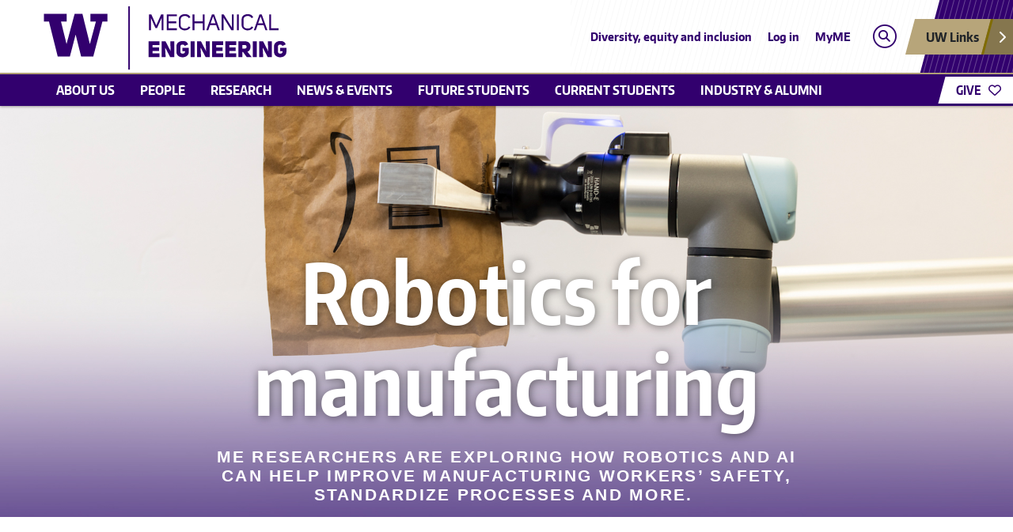

--- FILE ---
content_type: text/html; charset=UTF-8
request_url: https://www.me.washington.edu/news/article/2023-06-05/robotics-manufacturing
body_size: 10903
content:
<!DOCTYPE html>
<html lang="en">
  <head>

    <meta charset="utf-8" />
<noscript><style>form.antibot * :not(.antibot-message) { display: none !important; }</style>
</noscript><style id="gutenberg-palette">:root {   .has-husky-purple-color{ color:#32006e }  .has-husky-purple-background-color{ background-color:#32006e }  .has-husky-purple-border-color{ border-color:#32006e }  .has-spirit-purple-color{ color:#4b2e83 }  .has-spirit-purple-background-color{ background-color:#4b2e83 }  .has-spirit-purple-border-color{ border-color:#4b2e83 }  .has-husky-gold-color{ color:#b7a57a }  .has-husky-gold-background-color{ background-color:#b7a57a }  .has-husky-gold-border-color{ border-color:#b7a57a }  .has-heritage-gold-color{ color:#85754d }  .has-heritage-gold-background-color{ background-color:#85754d }  .has-heritage-gold-border-color{ border-color:#85754d }  .has-black-color{ color:#000000 }  .has-black-background-color{ background-color:#000000 }  .has-black-border-color{ border-color:#000000 }  .has-white-color{ color:#ffffff }  .has-white-background-color{ background-color:#ffffff }  .has-white-border-color{ border-color:#ffffff } }</style>
<meta name="description" content="ME researchers are exploring how robotics and AI can help improve manufacturing workers’ safety, standardize processes and more." />
<link rel="canonical" href="https://www.me.washington.edu/news/article/2023-06-05/robotics-manufacturing" />
<meta property="og:site_name" content="UW Department of Mechanical Engineering" />
<meta property="og:url" content="https://www.me.washington.edu/news/article/2023-06-05/robotics-manufacturing" />
<meta property="og:title" content="Robotics for manufacturing" />
<meta property="og:description" content="ME researchers are exploring how robotics and AI can help improve manufacturing workers’ safety, standardize processes and more." />
<meta property="og:updated_time" content="2024-10-17T11:56:05-07:00" />
<meta property="article:published_time" content="2023-05-26T11:50:22-07:00" />
<meta property="article:modified_time" content="2024-10-17T11:56:05-07:00" />
<meta name="Generator" content="Drupal 11 (https://www.drupal.org)" />
<meta name="MobileOptimized" content="width" />
<meta name="HandheldFriendly" content="true" />
<meta name="viewport" content="width=device-width, initial-scale=1.0" />
<link rel="icon" href="/themes/custom/boundless/favicon.ico" type="image/vnd.microsoft.icon" />


    <title>Robotics for manufacturing | UW Department of Mechanical Engineering</title>

    
    <link rel="stylesheet" media="all" href="/sites/default/files/css/css_9Rlry30ts-o1lu8Hptfhs2YJ8vzDxgrfuluYg224bD0.css?delta=0&amp;language=en&amp;theme=boundless&amp;include=eJxtjFEKgDAMxS403ZGkbhUn046-Dt3tFfFH8SuQQEapW8wMeFi76IIo-6i1UO5pocNNKRurD1QsyebQYLz6kcCu7kF4gIkmxq265_IuQUr7UQMhxe9lZpUTLfM6-A" />
<link rel="stylesheet" media="all" href="/sites/default/files/css/css_IvVSqaMJOGPaRfZpkoHGAFgDtlfj5TOaABIHHdWi984.css?delta=1&amp;language=en&amp;theme=boundless&amp;include=eJxtjFEKgDAMxS403ZGkbhUn046-Dt3tFfFH8SuQQEapW8wMeFi76IIo-6i1UO5pocNNKRurD1QsyebQYLz6kcCu7kF4gIkmxq265_IuQUr7UQMhxe9lZpUTLfM6-A" />

        
    <script type="application/json" data-drupal-selector="drupal-settings-json">{"path":{"baseUrl":"\/","pathPrefix":"","currentPath":"node\/1103","currentPathIsAdmin":false,"isFront":false,"currentLanguage":"en"},"pluralDelimiter":"\u0003","gtag":{"tagId":"","consentMode":false,"otherIds":[],"events":[],"additionalConfigInfo":[]},"suppressDeprecationErrors":true,"ajaxPageState":{"libraries":"eJxtjVEKhDAQQy80bo9UpnXsVqojzYjb2yuyCIo_CXmBJOg690UAN4LCFWDtcBpyMaku8mJZZ0qqqYg3Ti4d8swfHvl3hxOhwWRygSG0blHFw7RmwYm6_9G9ibq0F-QZuX-ufKXqDrzpTVo","theme":"boundless","theme_token":null},"ajaxTrustedUrl":[],"gtm":{"tagId":null,"settings":{"data_layer":"dataLayer","include_environment":false},"tagIds":["GTM-TDDQSLD"]},"user":{"uid":0,"permissionsHash":"00d2f83962f80c37d9460c81ffa7fa1b7307fdcbe86e99846e44107e9f046777"}}</script>
<script src="/sites/default/files/js/js_Oz-16oEbAPnEkRspLVmVexoHJQAcHqLPNA6eYpozM2U.js?scope=header&amp;delta=0&amp;language=en&amp;theme=boundless&amp;include=eJxLyi_NS8lJLS7WzyrWSc_PT89JjS9JTNdPBxLofL3ErMQKVMFcndLy5PzU-OKS_KLM1GL95PyCSixC8YnFmSmpAOmsKjw"></script>
<script src="/modules/contrib/google_tag/js/gtag.js?t9c534"></script>
<script src="/modules/contrib/google_tag/js/gtm.js?t9c534"></script>

    
  </head>

  <body class="path-node page-node-type-story">

    <a href="#main-content" class="element-invisible element-focusable sr-only sr-only-focusable">
      Skip to main content
    </a>

    <noscript><iframe src="https://www.googletagmanager.com/ns.html?id=GTM-TDDQSLD"
                  height="0" width="0" style="display:none;visibility:hidden"></iframe></noscript>


      <div class="dialog-off-canvas-main-canvas" data-off-canvas-main-canvas>
    <div id="coe-container">
	<nav id="quicklinks" aria-label="quick links" aria-hidden="true">
	<ul id="big-links">
		<li><span class="icon-myuw"></span><a href="https://my.uw.edu" tabindex="-1">MyUW</a></li>
		<li><span class="icon-calendar"></span><a href="https://uw.edu/calendar" tabindex="-1">Calendar</a></li>
		<li><span class="icon-directories"></span><a href="https://uw.edu/directory/" tabindex="-1">Directories</a></li>
		<li><span class="icon-libraries"></span><a href="https://www.lib.washington.edu/" tabindex="-1">Libraries</a></li>
		<li><span class="icon-medicine"></span><a href="https://www.uwmedicine.org/" tabindex="-1">UW Medicine</a></li>
		<li><span class="icon-maps"></span><a href="https://uw.edu/maps" tabindex="-1">Maps</a></li>
		<li><span class="icon-uwtoday"></span><a href="https://www.uw.edu/news" tabindex="-1">UW Today</a></li>
	</ul>
	<h3>Helpful Links</h3>
	<ul id="little-links">
		<li><span class="false"></span><a href="https://www.washington.edu/itconnect/forstudents.html"
			tabindex="-1">Computing/IT</a></li>
		<li><span class="false"></span><a href="https://isc.uw.edu" tabindex="-1">ISC/Workday</a></li>
		<li><span class="false"></span><a href="https://hfs.uw.edu/Husky-Card-Services" tabindex="-1">Husky Card</a></li>
		<li><span class="false"></span><a href="https://www.bothell.washington.edu/" tabindex="-1">UW Bothell</a></li>
		<li><span class="false"></span><a href="https://www.tacoma.uw.edu/" tabindex="-1">UW Tacoma</a></li>
		<li><span class="false"></span><a href="https://www.facebook.com/UofWA" tabindex="-1">UW Facebook</a></li>
		<li><span class="false"></span><a href="https://twitter.com/UW" tabindex="-1">UW Twitter</a></li>
	</ul>
</nav>
	<div id="coe-container-inner">
    <header >
  

  <section id="thinstrip" >
  
  <div class="container">
    <div class="row py-0 pt-md-2 pb-md-1">
      <div class="department-logo col-7 col-md-9 h-100 px-1 px-md-0 py-1 py-md-0">
        <a href="/" title="UW Department of Mechanical Engineering" aria-label="UW Department of Mechanical Engineering logo">
          <img src="/themes/custom/boundless/dist/logos/me.svg" alt="UW Department of Mechanical Engineering" class="object-fit-contain h-100 w-auto" width="450" height="80">
        </a>
      </div>
      <nav aria-label="Audience links, search, and quick links"
        class="d-none d-sm-flex justify-content-end desktop-section position-absolute">
        <div class="d-none d-xl-flex">
          	<ul class="audience-links" aria-label="Secondary navigation">
					<li class="nav-item">
				<a class="nav-link" href="/about/diversity">
					Diversity, equity and inclusion
				</a>
			</li>
					<li class="nav-item">
				<a class="nav-link" href="/login">
					Log in
				</a>
			</li>
					<li class="nav-item">
				<a class="nav-link" href="https://www.me.washington.edu/myme">
					MyME
				</a>
			</li>
			</ul>


        </div>
        <button aria-label="Open search" aria-haspopup="true" aria-owns="search-modal" aria-controls="search-modal"
          class="px-1 search d-flex align-self-center align-items-center" data-bs-toggle="modal"
          data-bs-target="#search-modal">
          <span class="fa-stack fa-xs">
            <i class="fal fa-circle fa-stack-2x"></i>
            <i class="fas fa-search fa-stack-1x"></i>
          </span>
        </button>
        <div class="d-flex align-items-center">
          <button class="uw-links-wrapper mr-n2 quicklinks-button-toggle" role="button" aria-label="Show UW quick links" aria-owns="quicklinks"
            aria-controls="quicklinks" aria-haspopup="true">
            <div class="uw-links">
              <span class="fw-bold pr-4">UW Links</span><i class="fas fa-chevron-right text-white"></i>
            </div>
          </button>
        </div>
      </nav>
      <button class="menu-toggler d-sm-none collapsed" type="button" data-toggle="collapse" data-target="#main-menu"
        aria-controls="toggleMainMenu" aria-expanded="false" aria-label="Toggle Main Menu">
        <span>Menu</span>
      </button>
    </div> <!-- /.row -->
  </div> <!-- /.container -->
</section>

<!-- Modal -->
<div class="modal fade" id="search-modal" tabindex="-1" role="dialog" aria-label="Search modal" aria-hidden="true">
  <div class="modal-dialog">
    <form id="site-search-form" action="/search/content">
      <input autofocus name="keys" class="search-term" type="search" placeholder="Search...">
      <button class="submit">Search</button>
    </form>
  </div>
</div>


  <nav role="navigation" aria-labelledby="block-uwcoe-mainmenu-menu" id="block-uwcoe-mainmenu">
            
  <h2 class="visually-hidden" id="block-uwcoe-mainmenu-menu">Main menu</h2>
  

              <nav class="navbar-expand-sm" aria-label="Main navigation">
      <div id="main-menu" class="navbar-collapse collapse">
        <div class="container px-0">
          <ul data-region="header" class="nav container main-links flex-column flex-sm-row justify-content-center justify-content-lg-start">
                          <li class="nav-item main-links-title d-flex flex-column">
                <div class="d-flex flex-row">
                  <a href="https://www.me.washington.edu/about/about" class="d-inline-flex d-sm-none nav-link">About Us</a>
                  <a class="toggler nav-link collapsed d-inline-flex flex-grow-1 justify-content-end d-sm-none"
                    data-toggle="collapse" data-target="#main-menu-1"
                    aria-controls="toggle_main-menu-1" aria-expanded="false"
                    aria-label="Toggle main-menu-1" href="#main-menu-1"></a>
                </div>
                <div id="main-menu-1" class="main-links-menu collapse">
                  <a href="https://www.me.washington.edu/about/about" class="nav-link">About Us</a>
                  <ul class="nav" role="menu" aria-expanded="false">
                                          <li class="nav-item">
                        <a href="/about/what-is-me" class="nav-link">
                          What is mechanical engineering?
                        </a>
                      </li>
                                          <li class="nav-item">
                        <a href="/about" class="nav-link">
                          About the department
                        </a>
                      </li>
                                          <li class="nav-item">
                        <a href="https://www.me.washington.edu/students/ug/abet" class="nav-link">
                          ABET accreditation
                        </a>
                      </li>
                                          <li class="nav-item">
                        <a href="/about/diversity" class="nav-link">
                          Diversity, equity & inclusion
                        </a>
                      </li>
                                          <li class="nav-item">
                        <a href="/about/job-openings" class="nav-link">
                          Job openings
                        </a>
                      </li>
                                          <li class="nav-item">
                        <a href="/about/contact" class="nav-link">
                          Contact us
                        </a>
                      </li>
                                      </ul>
                </div>
              </li>
                          <li class="nav-item main-links-title d-flex flex-column">
                <div class="d-flex flex-row">
                  <a href="https://www.me.washington.edu/facultyfinder" class="d-inline-flex d-sm-none nav-link">People</a>
                  <a class="toggler nav-link collapsed d-inline-flex flex-grow-1 justify-content-end d-sm-none"
                    data-toggle="collapse" data-target="#main-menu-2"
                    aria-controls="toggle_main-menu-2" aria-expanded="false"
                    aria-label="Toggle main-menu-2" href="#main-menu-2"></a>
                </div>
                <div id="main-menu-2" class="main-links-menu collapse">
                  <a href="https://www.me.washington.edu/facultyfinder" class="nav-link">People</a>
                  <ul class="nav" role="menu" aria-expanded="false">
                                          <li class="nav-item">
                        <a href="/facultyfinder" class="nav-link">
                          Faculty
                        </a>
                      </li>
                                          <li class="nav-item">
                        <a href="/people/associates" class="nav-link">
                          Research associates
                        </a>
                      </li>
                                          <li class="nav-item">
                        <a href="/people/staff" class="nav-link">
                          Staff
                        </a>
                      </li>
                                      </ul>
                </div>
              </li>
                          <li class="nav-item main-links-title d-flex flex-column">
                <div class="d-flex flex-row">
                  <a href="https://www.me.washington.edu/research/research_areas" class="d-inline-flex d-sm-none nav-link">Research</a>
                  <a class="toggler nav-link collapsed d-inline-flex flex-grow-1 justify-content-end d-sm-none"
                    data-toggle="collapse" data-target="#main-menu-3"
                    aria-controls="toggle_main-menu-3" aria-expanded="false"
                    aria-label="Toggle main-menu-3" href="#main-menu-3"></a>
                </div>
                <div id="main-menu-3" class="main-links-menu collapse">
                  <a href="https://www.me.washington.edu/research/research_areas" class="nav-link">Research</a>
                  <ul class="nav" role="menu" aria-expanded="false">
                                          <li class="nav-item">
                        <a href="/research" class="nav-link">
                          Research areas
                        </a>
                      </li>
                                          <li class="nav-item">
                        <a href="/research/centers" class="nav-link">
                          Research centers
                        </a>
                      </li>
                                          <li class="nav-item">
                        <a href="/research/labs" class="nav-link">
                          Research laboratories
                        </a>
                      </li>
                                          <li class="nav-item">
                        <a href="/innovation" class="nav-link">
                          Innovation & impact
                        </a>
                      </li>
                                          <li class="nav-item">
                        <a href="https://www.me.washington.edu/shops" class="nav-link">
                          Prototype shops
                        </a>
                      </li>
                                      </ul>
                </div>
              </li>
                          <li class="nav-item main-links-title d-flex flex-column">
                <div class="d-flex flex-row">
                  <a href="https://www.me.washington.edu/news" class="d-inline-flex d-sm-none nav-link">News &amp; Events</a>
                  <a class="toggler nav-link collapsed d-inline-flex flex-grow-1 justify-content-end d-sm-none"
                    data-toggle="collapse" data-target="#main-menu-4"
                    aria-controls="toggle_main-menu-4" aria-expanded="false"
                    aria-label="Toggle main-menu-4" href="#main-menu-4"></a>
                </div>
                <div id="main-menu-4" class="main-links-menu collapse">
                  <a href="https://www.me.washington.edu/news" class="nav-link">News &amp; Events</a>
                  <ul class="nav" role="menu" aria-expanded="false">
                                          <li class="nav-item">
                        <a href="/news" class="nav-link">
                          News archive
                        </a>
                      </li>
                                          <li class="nav-item">
                        <a href="/news/our-stories" class="nav-link">
                          Our stories
                        </a>
                      </li>
                                          <li class="nav-item">
                        <a href="/people/faculty/honors" class="nav-link">
                          Faculty honors
                        </a>
                      </li>
                                          <li class="nav-item">
                        <a href="/calendar" class="nav-link">
                          Events calendar
                        </a>
                      </li>
                                          <li class="nav-item">
                        <a href="/news/seminar" class="nav-link">
                          Seminar series
                        </a>
                      </li>
                                          <li class="nav-item">
                        <a href="/news/messenger/autumn-2025" class="nav-link">
                          The MEssenger alumni newsletter
                        </a>
                      </li>
                                      </ul>
                </div>
              </li>
                          <li class="nav-item main-links-title d-flex flex-column">
                <div class="d-flex flex-row">
                  <a href="https://www.me.washington.edu/future-students" class="d-inline-flex d-sm-none nav-link">Future students</a>
                  <a class="toggler nav-link collapsed d-inline-flex flex-grow-1 justify-content-end d-sm-none"
                    data-toggle="collapse" data-target="#main-menu-5"
                    aria-controls="toggle_main-menu-5" aria-expanded="false"
                    aria-label="Toggle main-menu-5" href="#main-menu-5"></a>
                </div>
                <div id="main-menu-5" class="main-links-menu collapse">
                  <a href="https://www.me.washington.edu/future-students" class="nav-link">Future students</a>
                  <ul class="nav" role="menu" aria-expanded="false">
                                          <li class="nav-item">
                        <a href="/why-me" class="nav-link">
                          Why choose Mechanical Engineering?
                        </a>
                      </li>
                                          <li class="nav-item">
                        <a href="/bsme" class="nav-link">
                          Bachelor of Science
                        </a>
                      </li>
                                          <li class="nav-item">
                        <a href="/msme" class="nav-link">
                          Master of Science
                        </a>
                      </li>
                                          <li class="nav-item">
                        <a href="/phd" class="nav-link">
                          Doctor of Philosophy
                        </a>
                      </li>
                                          <li class="nav-item">
                        <a href="/future-students/grad/admissions" class="nav-link">
                          Graduate admission overview
                        </a>
                      </li>
                                          <li class="nav-item">
                        <a href="/future-students/grad/certificates/dynamic-systems-and-controls" class="nav-link">
                          Graduate Certificate in Data-Driven Dynamic Systems and Controls for Engineering
                        </a>
                      </li>
                                          <li class="nav-item">
                        <a href="/future-students/grad/gnm" class="nav-link">
                          Graduate non-matriculated status
                        </a>
                      </li>
                                      </ul>
                </div>
              </li>
                          <li class="nav-item main-links-title d-flex flex-column">
                <div class="d-flex flex-row">
                  <a href="/students" class="d-inline-flex d-sm-none nav-link" data-drupal-link-system-path="node/31">Current students</a>
                  <a class="toggler nav-link collapsed d-inline-flex flex-grow-1 justify-content-end d-sm-none"
                    data-toggle="collapse" data-target="#main-menu-6"
                    aria-controls="toggle_main-menu-6" aria-expanded="false"
                    aria-label="Toggle main-menu-6" href="#main-menu-6"></a>
                </div>
                <div id="main-menu-6" class="main-links-menu collapse">
                  <a href="/students" class="nav-link" data-drupal-link-system-path="node/31">Current students</a>
                  <ul class="nav" role="menu" aria-expanded="false">
                                          <li class="nav-item">
                        <a href="/students/ug" class="nav-link">
                          Current undergraduate students
                        </a>
                      </li>
                                          <li class="nav-item">
                        <a href="/students/grad" class="nav-link">
                          Current graduate students
                        </a>
                      </li>
                                          <li class="nav-item">
                        <a href="/students/time-schedule-and-curriculum" class="nav-link">
                          Time schedule & curriculum
                        </a>
                      </li>
                                          <li class="nav-item">
                        <a href="/students/advising" class="nav-link">
                          Advising appointment scheduler
                        </a>
                      </li>
                                          <li class="nav-item">
                        <a href="/students/clubs-competitions" class="nav-link">
                          Clubs and competitions
                        </a>
                      </li>
                                          <li class="nav-item">
                        <a href="/students/engineering-societies" class="nav-link">
                          Engineering societies
                        </a>
                      </li>
                                          <li class="nav-item">
                        <a href="/shops" class="nav-link">
                          Prototype shops
                        </a>
                      </li>
                                          <li class="nav-item">
                        <a href="/students/jobs-internship" class="nav-link">
                          Jobs & internships
                        </a>
                      </li>
                                          <li class="nav-item">
                        <a href="/students/resources" class="nav-link">
                          Student resources
                        </a>
                      </li>
                                          <li class="nav-item">
                        <a href="/students/graduation" class="nav-link">
                          Graduation
                        </a>
                      </li>
                                      </ul>
                </div>
              </li>
                          <li class="nav-item main-links-title d-flex flex-column">
                <div class="d-flex flex-row">
                  <a href="/industry-alumni" class="d-inline-flex d-sm-none nav-link" data-drupal-link-system-path="node/498">Industry &amp; Alumni</a>
                  <a class="toggler nav-link collapsed d-inline-flex flex-grow-1 justify-content-end d-sm-none"
                    data-toggle="collapse" data-target="#main-menu-7"
                    aria-controls="toggle_main-menu-7" aria-expanded="false"
                    aria-label="Toggle main-menu-7" href="#main-menu-7"></a>
                </div>
                <div id="main-menu-7" class="main-links-menu collapse">
                  <a href="/industry-alumni" class="nav-link" data-drupal-link-system-path="node/498">Industry &amp; Alumni</a>
                  <ul class="nav" role="menu" aria-expanded="false">
                                          <li class="nav-item">
                        <a href="/industry" class="nav-link">
                          Industry partnerships
                        </a>
                      </li>
                                          <li class="nav-item">
                        <a href="/alumni" class="nav-link">
                          Alumni connections
                        </a>
                      </li>
                                          <li class="nav-item">
                        <a href="/giving" class="nav-link">
                          Give to Mechanical Engineering
                        </a>
                      </li>
                                          <li class="nav-item">
                        <a href="/alumni/notable" class="nav-link">
                          Notable alumni
                        </a>
                      </li>
                                          <li class="nav-item">
                        <a href="https://www.me.washington.edu/about/advisory-board" class="nav-link">
                          External advisory board
                        </a>
                      </li>
                                      </ul>
                </div>
              </li>
                                    <li class="nav-item main-links-title d-sm-none">
              <a class="toggler nav-link collapsed" data-toggle="collapse" data-target="#main-menu-links"
                aria-controls="toggleMainMenuLinks" aria-expanded="false" aria-label="Toggle Main Menu Links"
                href="#main-menu-links">Additional Links</a>
              <div id="main-menu-links" class="main-links-menu collapse">
                <a class="nav-link" href="#">Additional Links</a>
				        	<ul class="audience-links" aria-label="Secondary navigation">
					<li class="nav-item">
				<a class="nav-link" href="/about/diversity">
					Diversity, equity and inclusion
				</a>
			</li>
					<li class="nav-item">
				<a class="nav-link" href="/login">
					Log in
				</a>
			</li>
					<li class="nav-item">
				<a class="nav-link" href="https://www.me.washington.edu/myme">
					MyME
				</a>
			</li>
			</ul>


              </div>
            </li>
            <li class="nav-item main-links-title d-sm-none">
              <a class="toggler hide-menu-arrow search nav-link collapsed" data-bs-toggle="modal" data-bs-target="#search-modal"
                aria-controls="toggleMainMenuSearch" aria-expanded="false" aria-label="Toggle Main Menu Search" href="#">
                Search <i class="far fa-search fa-lg pr-2"></i>
              </a>
            </li>
            <li class="nav-item main-links-title d-sm-none">
              <a class="toggler hide-menu-arrow nav-link collapsed" href="/giving">
                Give <i class="far fa-heart fa-lg pr-2"></i>
              </a>
            </li>
            <li class="nav-item main-links-title d-sm-none">
              <a class="toggler hide-menu-arrow nav-link collapsed uw-links-wrapper quicklinks-button-toggle" aria-owns="quicklinks"
                aria-controls="quicklinks" aria-label="Show UW quick links">
                Quick Links <i class="far fa-bars fa-lg pr-2"></i>
              </a>
            </li>
            <li class="give-button d-none d-xl-block">
              <a href="/giving">
                <span>GIVE</span>
                <i class="far fa-heart"></i>
              </a>
            </li>
          </ul>
        </div>
		    	<ul class="audience-links" aria-label="Secondary navigation">
					<li class="nav-item">
				<a class="nav-link" href="/about/diversity">
					Diversity, equity and inclusion
				</a>
			</li>
					<li class="nav-item">
				<a class="nav-link" href="/login">
					Log in
				</a>
			</li>
					<li class="nav-item">
				<a class="nav-link" href="https://www.me.washington.edu/myme">
					MyME
				</a>
			</li>
			</ul>


      </div>
    </nav>
  

  </nav>

</header>


    

    <div class="row">

      <section id="content" role="main">
        <a id="main-content" tabindex="-1"></a>
        <h1 class="sr-only">Robotics for manufacturing </h1>
        
          <section>
    
    <div data-drupal-messages-fallback class="hidden"></div><div id="block-uwcoe-system-main">
  
    
      <article>

  
    

  
  <div>
    <div>
  
    
      <div class="uwcoe-stories-container uwcoe-stories-hero full background-image" style="background-image: url(/sites/default/files/media/images/2023/05/20230313_Macs-Lab_1016-immersive-story-hero.jpg); ">
  <span role="img" aria-label="Robot gripper holding an Amazon mailer bag"></span>
  <div class="uwcoe-stories-content uwcoe-stories-hero-content  center ">
    <h1 class="title">Robotics for manufacturing </h1>
    <p class="subtitle">ME researchers are exploring how robotics and AI can help improve manufacturing workers’ safety, standardize processes and more. 
</p>
  </div>
</div>

  </div>
<div>
  
    
      <div class="uwcoe-stories-copy-block uwcoe-stories-copy uwcoe-stories-copy-body">
    <!-- wp:paragraph -->
<p><em>By:</em>&nbsp;Lyra Fontaine<br>
<em>Photo:</em>&nbsp;Dennis Wise&nbsp;/ University of Washington<br>
<em>Top image: &nbsp;</em>ME researchers are using a robot with a 2D stereo camera and a parallel gripper (shown above) that has pressure sensors. They developed an algorithm that can detect when objects are slipping out of the grasper.&nbsp;</p>
<!-- /wp:paragraph -->
</div>
  </div>
<div>
  
    
      <div class="uwcoe-stories-copy-block uwcoe-stories-copy uwcoe-stories-copy-body">
    <p><strong>Working alongside industry partners, ME researchers are exploring ways to improve manufacturing workers’ safety, automate inspections and enhance robots’ abilities to interact with objects around them.</strong></p><p>In the <a href="https://macslab.xyz/">UW Mechatronics, Automation and Control Systems Laboratory (MACS Lab)</a>, researchers study how machines and automation processes can positively impact people’s lives. The lab is led by <a style="box-sizing:border-box;color:rgb(75, 46, 131);" href="https://www.me.washington.edu/facultyfinder/xu-chen">Xu Chen</a>, Bryan T. McMinn Endowed Research Professor in Mechanical Engineering.</p><p>“Artificial intelligence is creating significant new opportunities,” Chen says. “Enabling robots to intelligently manipulate objects could assist workers in completing manufacturing tasks. I am really excited to solve challenges in this space.”</p><p>In the <a style="box-sizing:border-box;color:rgb(75, 46, 131);" href="https://depts.washington.edu/barc/">Boeing Advanced Research Center</a>, ME Assistant Professor<a style="box-sizing:border-box;color:rgb(75, 46, 131);" href="https://www.me.washington.edu/facultyfinder/krithika-manohar"> Krithika Manohar</a> develops algorithms to predict and control complex dynamical systems, which are unpredictable situations where conditions evolve over time. Her work includes optimizing sensors for decision-making in aircraft manufacturing.</p><p>“AI and machine learning are very powerful in this space because engineering processes are strictly regulated,” she says. “Your flight tests have to be extremely accurate. An airplane wing needs to be within a strict range of measurements in order to work properly. AI models, when applied to these very well-controlled processes, can learn the patterns much easier. They can find the variables that affect the defects of these parts.”</p><p>Manohar enjoys how her work is applied to real-life manufacturing processes, such as <a href="https://www.me.washington.edu/news/article/2021-10-20/putting-ai-airplanes">predicting shim gaps in aircraft.</a></p><p>“I can see it being applied and how it affects these real engineering decisions,” she says. “You can see it in an actual wing.”</p>
</div>
  </div>
<div>
  
    
      <div class="uwcoe-stories-copy-aside-block uwcoe-stories-copy">
  <div class="uwcoe-stories-copy-body">
    <h2>A robotic grasper</h2>

<p>How do you teach robots to grip objects and detect when the objects are slipping? A new project in the MACS Lab combines visual and tactile feedback in industrial robots that perform tasks alongside human workers. Previous studies have proposed only visual or only tactile feedback algorithms to grasp objects. This project, funded by <a href="https://www.sciencehub.uw.edu/2022/08/10/amazon-and-university-of-washington-announce-inaugural-science-hub-faculty-research-awards/">the UW + Amazon Science Hub</a>, mimics how humans use both vision and touch to grip objects.</p>

<p>The researchers – including ME Ph.D. student Xiaohai Hu and master’s students Apra Venkatesh and Guiliang Zheng – are using a robot with a 2D stereo camera and a parallel gripper that has pressure sensors in their experiments. They developed an algorithm that detects when an object slips from the robotic grasper more than 99% of the time.</p>

<div class="col-sm-6 float-right"><figure role="group">
<img alt="Robotic grasper grasping a book out of a shelf of objects." loading="lazy" src="https://www.me.washington.edu/sites/me/files/news/images/20230313_Macs_Lab_1093.jpg">
<figcaption>Researchers developed an algorithm that detects when an object slips from a robotic grasper more than 99% of the time. The grasper is shown above grasping a book out of a shelf of objects. Photo: Dennis Wise.</figcaption>
</figure>
</div>

<p>The team tested their approach with 10 common objects, including a sponge, box, tennis ball and screwdriver. They also demonstrated grasping a book out of a shelf of objects.</p>

<p>“This process seems intuitive but is actually quite dynamic and difficult for robotic graspers,” Chen says. “Robotic grasping is a complex task that involves challenging perception issues, planning and executing precise interactions, and utilizing advanced reasoning. In our demos, the friction also changes during the process.”</p>

<p>Detecting and preventing objects from slipping out of the robotic grasper could be useful abilities for robots that work alongside workers in environments such as warehouses or manufacturing facilities. For example, a grasper with slip detection capabilities could hold and move heavy objects such as machinery parts or automotive components, pick up fragile items without damaging them, sort items such as packages and handle wet or slippery items like produce.</p>

<p>Now that they have a better understanding of grasping and can detect when objects slip, the team hopes to increase the force of the gripper and change the location of where it grasps the object to prevent the object from falling.</p>

  </div>
      <div class="uwcoe-stories-aside">
      <style type="text/css">.uwcoe-stories-aside {
        padding: 0;
    }
</style>
<div class="p-3 bg-white">
<h3 class="mt-0">Related stories</h3>

<div class="w-25" style="border-top: 6px solid #85754d">&nbsp;</div>

<p class="small text-dark font-weight-bold my-2 text-uppercase">MACS LAB</p>

<h4 class="h3 mt-0"><a href="https://www.me.washington.edu/news/article/2021-08-24/vision-robotics">A vision for robotics</a></h4>

<p class="mb-4">The UW MACS lab builds robots that play games, perform tasks and advance research.</p>

<p class="small text-dark font-weight-bold my-2 text-uppercase">MACHINE LEARNING</p>

<h4 class="h3 mt-0"><a href="https://www.me.washington.edu/news/article/2021-10-20/putting-ai-airplanes">Putting the 'AI' in airplanes</a></h4>

<p>Machine learning presents tremendous opportunities to improve how we build airplanes. ME Assistant Professor Krithika Manohar is just getting started.</p>
</div>

    </div>
  </div>
  </div>
<div>
  
    
      <div class="uwcoe-stories-copy-block uwcoe-stories-copy uwcoe-stories-copy-body">
    <h2>Improving workers' safety</h2><p>In 2021, <a href="https://www.bls.gov/charts/injuries-and-illnesses/number-and-rate-of-nonfatal-work-injuries-by-industry.htm">334,500 U.S. workers recorded a nonfatal workplace injury in the manufacturing industry</a>, according to the U.S. Bureau of Labor Statistics. Workers can experience injuries repeatedly performing manual tasks involved in aerospace manufacturing, such as composite hand layup, in which layers of composite materials are applied and smoothed by hand to conform to parts, and then cured.</p><div class="col-sm-5 float-left pl-lg-0"><figure role="group">
<img alt="Three male students in a lab" loading="lazy" src="https://www.me.washington.edu/sites/me/files/news/images/IMG_3232.jpeg">
<figcaption>Undergraduate student Utsav Seth wears a motion-tracking camera and pressure-sensing gloves while smoothing a layer of composite material to conform to an aircraft part. Ph.D. candidates Anand Krishnan and Xingjian Yang monitor the data being collected. Photo: Lyra Fontaine.</figcaption>
</figure>
</div><p>Manohar and <a href="https://www.me.washington.edu/facultyfinder/ashis-banerjee">Ashis Banerjee</a>, associate professor of ME and of <a href="https://ise.washington.edu/?_gl=1*14voxq8*_ga*MzE2MDkxMzcyLjE2NzE2NjAwMDY.*_ga_H8T6M407FK*MTcyOTE4NTQwOS4zMTEuMS4xNzI5MTg5NzQzLjAuMC4w">industrial and systems engineering</a>, are working on quantifying the ergonomic risk of Boeing technicians who perform hand layups of composite materials. They’re doing this by collecting data from participating employees, who wear a head-mounted motion-tracking camera and pressure-sensing gloves as they work.</p><p>The researchers use the data from the camera and gloves to automatically assess a worker’s body pose and movements associated with injury. They then quantify levels of ergonomic risk using established industry-standard metrics. The project is jointly funded by The Boeing Company and <a href="https://jcati.org/">Joint Center for Aerospace Technology Innovation (JCATI)</a>.</p><p>“While robots can do automated fiber placement, it’s difficult to duplicate the performance of a human worker,” Manohar says. “Currently, there is no way to quantifiably assess what is happening to the worker as they are doing these processes. We’re quantifying the risk to workers in a data-driven way, instead of having a subjective evaluation.”</p><p>This assessment could also be relevant to workers doing riveting installation or any other work that adds stress to the hands.</p>
</div>
  </div>
<div>
  
    
      <div class="uwcoe-stories-copy-block uwcoe-stories-copy uwcoe-stories-copy-body">
    <!-- wp:heading {"level":2} -->
<h2>Automating visual inspection</h2>
<!-- /wp:heading -->

<!-- wp:paragraph -->
<p>Manufacturers sand aircraft parts to smooth them and identify defects before painting. The MACS Lab is part of a team with GKN Aerospace, GrayMatter Robotics and EWI that’s developing a way to <a href="https://arminstitute.org/projects/uniform-work-robotic-sanding-with-intra-stage-inspection/">robotically sand aircraft parts</a>.</p>
<!-- /wp:paragraph -->

<!-- wp:paragraph -->
<p>The MACS Lab is focused on one key part of the project: automating the visual inspection of sanded aircraft canopies and windshields. To make this easier, the researchers created a robot that inspects the materials after the sanding process. A high-resolution camera captures detailed images of the surface and detects defects, such as scratches and chips.</p>
<!-- /wp:paragraph -->

<!-- wp:paragraph -->
<p>
</p>

<div class="col-sm-6 float-right"><figure role="group">
<img alt="Researcher working at the MACS Lab" loading="lazy" src="https://www.me.washington.edu/sites/me/files/news/images/20230313_Macs_Lab_1132.jpg">
<figcaption>The MACS Lab created a robot that inspects sanded aircraft canopies and windshields. Above, Xu Chen demonstrates sanding an aircraft canopy model. The MACS Lab created a robot that inspects aircraft canopies and windshield after the sanding process to ensure there are no defects. Photo: Dennis Wise.</figcaption>
</figure>

</div>
<p></p><!-- /wp:paragraph -->

<!-- wp:paragraph -->
<p>This technology could support workers who inspect the entire surface of aircraft parts to identify sanding mistakes, a challenging process to standardize.</p>
<!-- /wp:paragraph -->

<!-- wp:paragraph -->
<p>“We automated the process to improve consistency,” says ME graduate student and MACS Lab researcher Colin Acton.</p>
<!-- /wp:paragraph -->

<!-- wp:paragraph -->
<p>The MACS Lab has worked on the robotic inspection of parts for more than three years. Previously, they worked with GKN Aerospace on a project to <a href="https://arminstitute.org/news/project-highlight-defect-inspection/">automate the defect inspection of complex metallic parts</a>. The technology they developed found more than 95% of defects. Currently, Chen and Manohar are working with GE on a project to robotically inspect composite aircraft engine parts.</p>
<!-- /wp:paragraph -->

<!-- wp:paragraph -->
<p>Others involved in the projects include ME graduate students SangYoon Back, BT Lohitnavy and Thomas Chu and ME alum Hui Xiao, ’21.</p>
<!-- /wp:paragraph -->

<!-- wp:paragraph -->
<p><em>Research was sponsored by the ARM (Advanced Robotics for Manufacturing) Institute through a grant from the Office of the Secretary of Defense and was accomplished under Agreement Number W911NF-17-3-0004. The views and conclusions contained in this document are those of the authors and should not be interpreted as representing the official policies, either expressed or implied, of the Office of the Secretary of Defense or the U.S. Government. The U.S. Government is authorized to reproduce and distribute reprints for Government purposes notwithstanding any copyright notation herein.</em>
</p>
<!-- /wp:paragraph -->
</div>
  </div>


  </div>

</article>

  </div>

  </section>

        
      </section>

    </div> <!-- /.row -->

    <footer  class="uw-footer">

  
  
  

    

	<a href="//engr.uw.edu" class="footer-wordmark">
		<span class="hide-text">UW College of Engineering</span>
		<object type="image/svg+xml" data="/themes/custom/boundless/dist/media/coe-wordmark-centered.svg" aria-label="College of Engineering University of Washington logo">
			College of Engineering University of Washington logo
		</object>
	</a>
	<a href="//www.washington.edu/boundless/">
		<h3 class="be-boundless">Be Boundless</h3>
	</a>
			<h4>Connect with us:</h4>
		<ul class="footer-social">
							 					<li>
            <span class="facebook-icon-stack-bg"></span>
            <a class="facebook" href="https://www.facebook.com/uwmechanicalengineering" title="facebook"></a>
					</li>
											 					<li>
            <span class="instagram-icon-stack-bg"></span>
            <a class="instagram" href="https://www.instagram.com/me_at_uw/" title="instagram"></a>
					</li>
											 					<li>
            <span class="linkedin-icon-stack-bg"></span>
            <a class="linkedin" href="https://www.linkedin.com/school/uw-me/" title="linkedin"></a>
					</li>
																		 					<li>
            <span class="twitter-icon-stack-bg"></span>
            <a class="twitter" href="https://twitter.com/ME_at_UW" title="twitter"></a>
					</li>
											 					<li>
            <span class="youtube-icon-stack-bg"></span>
            <a class="youtube" href="https://www.youtube.com/playlist?list=PLQkXqMjtUuT3E9Hb3rkKo4IofTCa3XHDs" title="youtube"></a>
					</li>
									</ul>
		
  <ul  class="footer-links">
          <li><a href="https://www.washington.edu/accessibility/">Accessibility</a></li>
          <li><a href="http://uw.edu/">UW Home</a></li>
          <li><a href="/about/contact">Contact Us</a></li>
          <li><a href="/sitemap">Sitemap</a></li>
          <li><a href="/login">Log in</a></li>
          <li><a href="http://www.washington.edu/online/privacy/">Privacy</a></li>
          <li><a href="http://www.washington.edu/online/Terms/">Terms</a></li>
      </ul>

  	  <p class="abet">Learn about our <a href="/about/abet">ABET Accreditation</a></p>
  	<p>&copy; 2026 UW Department of Mechanical Engineering | UW College of Engineering | Seattle, WA</p>
</footer>


  </div> <!-- /#coe-container-inner -->
</div> <!-- /#coe-container -->

  </div>


    

    <script src="/core/assets/vendor/jquery/jquery.min.js?v=4.0.0-rc.1"></script>
<script src="/sites/default/files/js/js_JIK15_8MLDI76UEMjD1eS5Wq8ZEbA6HgY5qOzLh8x_c.js?scope=footer&amp;delta=1&amp;language=en&amp;theme=boundless&amp;include=eJxLyi_NS8lJLS7WzyrWSc_PT89JjS9JTNdPBxLofL3ErMQKVMFcndLy5PzU-OKS_KLM1GL95PyCSixC8YnFmSmpAOmsKjw"></script>
<script src="/themes/custom/boundless/dist/js/main.js?t9c534" type="module"></script>
<script src="/sites/default/files/js/js_LmDakuQg9KEn_sJg3sqmQmbg0E4YjBYCQuapdaW4tkU.js?scope=footer&amp;delta=3&amp;language=en&amp;theme=boundless&amp;include=eJxLyi_NS8lJLS7WzyrWSc_PT89JjS9JTNdPBxLofL3ErMQKVMFcndLy5PzU-OKS_KLM1GL95PyCSixC8YnFmSmpAOmsKjw"></script>

    <script src="https://www.washington.edu/static/alert.js"></script>
      </body>

</html>


--- FILE ---
content_type: text/css; charset=UTF-8
request_url: https://www.me.washington.edu/sites/default/files/css/css_9Rlry30ts-o1lu8Hptfhs2YJ8vzDxgrfuluYg224bD0.css?delta=0&language=en&theme=boundless&include=eJxtjFEKgDAMxS403ZGkbhUn046-Dt3tFfFH8SuQQEapW8wMeFi76IIo-6i1UO5pocNNKRurD1QsyebQYLz6kcCu7kF4gIkmxq265_IuQUr7UQMhxe9lZpUTLfM6-A
body_size: 1548
content:
/* @license GPL-2.0-or-later https://www.drupal.org/licensing/faq */
.progress{position:relative;}.progress__track{min-width:100px;max-width:100%;height:16px;margin-top:5px;border:1px solid;background-color:#fff;}.progress__bar{width:3%;min-width:3%;max-width:100%;height:16px;background-color:#000;}.progress__description,.progress__percentage{overflow:hidden;margin-top:0.2em;color:#555;font-size:0.875em;}.progress__description{float:left;}[dir="rtl"] .progress__description{float:right;}.progress__percentage{float:right;}[dir="rtl"] .progress__percentage{float:left;}.progress--small .progress__track{height:7px;}.progress--small .progress__bar{height:7px;background-size:20px 20px;}
.ajax-progress{display:inline-block;padding:1px 5px 2px 5px;}[dir="rtl"] .ajax-progress{float:right;}.ajax-progress-throbber .throbber{display:inline;padding:1px 6px 2px;background:transparent url(/core/misc/throbber-active.svg) no-repeat 0 center;}.ajax-progress-throbber .message{display:inline;padding:1px 5px 2px;}tr .ajax-progress-throbber .throbber{margin:0 2px;}.ajax-progress-bar{width:16em;}.ajax-progress-fullscreen{position:fixed;z-index:1261;top:48.5%;left:49%;width:24px;height:24px;padding:4px;opacity:0.9;border-radius:7px;background-color:#232323;background-image:url(/core/misc/loading-small.svg);background-repeat:no-repeat;background-position:center center;}[dir="rtl"] .ajax-progress-fullscreen{right:49%;left:auto;}
.text-align-left{text-align:left;}.text-align-right{text-align:right;}.text-align-center{text-align:center;}.text-align-justify{text-align:justify;}.align-left{float:left;}.align-right{float:right;}.align-center{display:block;margin-right:auto;margin-left:auto;}
.container-inline div,.container-inline label{display:inline-block;}.container-inline .details-wrapper{display:block;}.container-inline .hidden{display:none;}
.clearfix::after{display:table;clear:both;content:"";}
.hidden{display:none;}.visually-hidden{position:absolute !important;overflow:hidden;clip:rect(1px,1px,1px,1px);width:1px;height:1px;word-wrap:normal;}.visually-hidden.focusable:active,.visually-hidden.focusable:focus-within{position:static !important;overflow:visible;clip:auto;width:auto;height:auto;}.invisible{visibility:hidden;}
.item-list__comma-list,.item-list__comma-list li{display:inline;}.item-list__comma-list{margin:0;padding:0;}.item-list__comma-list li::after{content:", ";}.item-list__comma-list li:last-child::after{content:"";}
.js .js-hide{display:none;}.js-show{display:none;}.js .js-show{display:block;}@media (scripting:enabled){.js-hide.js-hide{display:none;}.js-show{display:block;}}
.position-container{position:relative;}
.reset-appearance{margin:0;padding:0;border:0 none;background:transparent;line-height:inherit;-webkit-appearance:none;appearance:none;}
.caption{display:table;}.caption > *{display:block;max-width:100%;}.caption > figcaption{display:table-caption;max-width:none;caption-side:bottom;}.caption > figcaption[contenteditable="true"]:empty::before{content:attr(data-placeholder);font-style:italic;}
#block-uwcoe-system-main{font-size:0.875rem;line-height:1.25;}.title{font-weight:bold;font-size:4em;line-height:1.1;margin-bottom:1rem;font-family:'Encode Sans Compressed',sans-serif;text-shadow:1px 1px 12px rgba(0,0,0,0.5);}.subtitle{font-size:1.2em;font-family:open-sans,"Helvetica Neue",Helvetica,Arial,sans-serif;font-weight:800;text-transform:uppercase;letter-spacing:2.25px;}.uwcoe-stories-text-light{color:white;text-shadow:0 0 3px rgba(37,37,37,.65);}.uwcoe-stories-text-dark{color:#3D3D3D;}.uwcoe-stories-text-purple{color:#4b2e84;}@media screen and (min-width:992px){#block-uwcoe-system-main{line-height:1.5;}.title{font-size:7.5em;}.subtitle{font-size:1.5em;}}
.uwcoe-stories-copy{display:flex;flex-flow:column;align-items:center;z-index:2;padding:0rem 2rem;max-width:1000px;margin:auto;}.uwcoe-stories-copy-body > *{margin-bottom:1.2rem;}.uwcoe-stories-copy-body ul li{font-size:1.25em;margin-bottom:0.6rem;}.uwcoe-stories-copy-body strong{font-size:1.25em;font-weight:bold;font-style:italic;}.uwcoe-stories-copy-body p{font-size:1.25em;line-height:1.8em;}.uwcoe-stories-copy-body figure{font-style:italic;padding-bottom:0.1em;max-width:100%;}.uwcoe-stories-copy-body figcaption{margin-top:0.5rem;margin-left:0px;margin-right:1rem;margin-bottom:0.5rem;color:#666;font-size:0.85714em;max-width:100%;}@media (min-width:992px){.uwcoe-stories-copy{display:block;}.uwcoe-stories-copy-body .align-right{padding-left:1rem;margin-left:1rem;}.uwcoe-stories-copy-body .align-left{padding-right:1rem;margin-right:1rem;}}
.full{height:calc(100vh - 200px);}.left{justify-content:flex-start;text-align:left;}.center{justify-content:center;text-align:center;}.right{justify-content:flex-end;text-align:right;}.background-image{background-position:50% 50%;background-size:cover;background-repeat:no-repeat;}.uwcoe-stories-container{width:100%;display:flex;justify-content:center;align-items:flex-end;}.uwcoe-stories-content{display:flex;flex-direction:column;max-width:47rem;margin-left:2rem;margin-right:2rem;}.uwcoe-stories-media-responsive{position:relative;width:100%;height:0;padding-bottom:56%;}.uwcoe-stories-media-responsive > *{position:absolute;width:100%;height:100%;left:0;top:0;object-fit:cover;object-position:50% 50%;}

.uwcoe-stories-copy-aside-block{margin-bottom:2rem;}.uwcoe-stories-aside{width:100%;max-width:253px;padding-top:.5rem;padding-bottom:1rem;background-color:#eee;margin:auto;}.uwcoe-stories-aside > *{margin-bottom:0;padding:0 2rem;}.uwcoe-stories-aside > p{font-size:.9em;letter-spacing:.5px;}@media (min-width:768px){.uwcoe-stories-aside{max-width:max-content;padding-top:.5rem;padding-bottom:1rem;}}@media (min-width:992px){.uwcoe-stories-copy-aside-block.uwcoe-stories-copy{position:relative;display:flex;flex-direction:row;align-items:flex-start;}.uwcoe-stories-copy-aside-block .uwcoe-stories-copy-body{width:100%;}.uwcoe-stories-copy-aside-block .uwcoe-stories-aside{width:253px;min-width:253px;margin-left:3rem;}}@media (min-width:1440px){.uwcoe-stories-copy-aside-block .uwcoe-stories-aside{margin-right:-230px;}}
.uwcoe-stories-hero{background-color:#4b2e84;margin-bottom:70px;}.uwcoe-stories-hero *{color:white;}@media (min-width:1200px){.uwcoe-stories-hero .title{font-size:7.5em;line-height:1.1;margin-bottom:1.5rem;}.uwcoe-stories-hero .subtitle{font-size:1.5em;line-height:normal;}}


--- FILE ---
content_type: image/svg+xml
request_url: https://www.me.washington.edu/themes/custom/boundless/dist/logos/me.svg
body_size: 3236
content:
<?xml version="1.0" encoding="UTF-8"?>
<svg id="Layer_1" xmlns="http://www.w3.org/2000/svg" version="1.1" viewBox="0 0 600 156.6">
  <!-- Generator: Adobe Illustrator 29.6.1, SVG Export Plug-In . SVG Version: 2.1.1 Build 9)  -->
  <defs>
    <style>
      .st0 {
        fill: #32006e;
      }
    </style>
  </defs>
  <g>
    <path class="st0" d="M264.5,59h-4.6V19.9h5.8l12.1,27.2,12.1-27.2h5.8v39h-4.6v-30.4l-11.3,25.3h-3.9l-11.3-25.2v30.3Z"/>
    <path class="st0" d="M308.4,37.1h18.8v4.6h-18.8v12.6h20.4v4.6h-25V19.9h25v4.6h-20.4v12.6Z"/>
    <path class="st0" d="M333.7,31.7c0-8.1,7.4-12.4,14.9-12.4s11.3,2.5,13.8,7.8l-4.1,2c-1.8-3.5-5.8-5.3-9.8-5.3s-10.1,2.6-10.1,7.7v15.7c0,5.1,5.1,7.6,10.1,7.6s8.1-1.8,9.8-5.2l4.1,1.9c-2.5,5.3-8.3,7.9-14,7.9s-14.7-4.1-14.7-12.2v-15.6Z"/>
    <path class="st0" d="M372.4,59h-4.6V19.9h4.6v17.3h20.4v-17.3h4.6v39h-4.6v-17.2h-20.4v17.2Z"/>
    <path class="st0" d="M435.5,59h-4.9l-4.5-12.5h-15.1c-1.4,4.1-3,8.4-4.4,12.5h-4.9l14-39h5.6l14.1,39ZM424.5,41.8c-2.2-6-3.7-10.7-6-16.9-2,5.7-3.9,11.1-6,16.9h11.9Z"/>
    <path class="st0" d="M464.8,19.9h4.6v39h-5.8l-19.2-30.9v30.9h-4.6V19.9h5l20.1,32.3V19.9Z"/>
    <path class="st0" d="M482.2,59h-4.6V19.9h4.6v39Z"/>
    <path class="st0" d="M489.2,31.7c0-8.1,7.4-12.4,14.9-12.4s11.3,2.5,13.8,7.8l-4.1,2c-1.8-3.5-5.8-5.3-9.8-5.3s-10.1,2.6-10.1,7.7v15.7c0,5.1,5.1,7.6,10.1,7.6s8.1-1.8,9.8-5.2l4.1,1.9c-2.5,5.3-8.3,7.9-14,7.9s-14.7-4.1-14.7-12.2v-15.6Z"/>
    <path class="st0" d="M553.1,59h-4.9l-4.5-12.5h-15.1c-1.4,4.1-3,8.4-4.4,12.5h-4.9l14-39h5.6l14.1,39ZM542.1,41.8c-2.2-6-3.7-10.7-6-16.9-2,5.7-3.9,11.1-6,16.9h11.9Z"/>
    <path class="st0" d="M557.4,19.9h4.6v34.4h18.8v4.6h-23.4V19.9Z"/>
    <path class="st0" d="M268.8,101.5h15.8v8.6h-15.8v5.8h17.2v9.3h-27.2v-39h27.2v9.3h-17.2v6.1Z"/>
    <path class="st0" d="M348.4,97.7c-2.2-5.2-10.9-4-10.9,1.1v13.4c0,6.1,11.4,6.1,11.4,0v-1.4h-6.2v-8.3h15.7v9.7c0,9-7.5,13.5-15.3,13.5s-15.4-4.5-15.4-13.5v-13.4c0-8.8,7.7-13.2,15.4-13.2s10.9,2.1,13.6,8.3l-8.3,3.8Z"/>
    <path class="st0" d="M372.8,125.2h-9.9v-39h9.9v39Z"/>
    <path class="st0" d="M426.3,101.5h15.8v8.6h-15.8v5.8h17.2v9.3h-27.2v-39h27.2v9.3h-17.2v6.1Z"/>
    <path class="st0" d="M458.7,101.5h15.8v8.6h-15.8v5.8h17.2v9.3h-27.2v-39h27.2v9.3h-17.2v6.1Z"/>
    <path class="st0" d="M492.9,112.8h-1.8v12.4h-10v-39h15.6c8.1,0,14.3,3.7,14.5,12.9,0,7.2-2.9,11.3-7.7,12.8l10.6,13.4h-12.3l-9-12.4ZM496.9,104.3c6.2,0,6.2-8.9,0-8.9h-5.8v8.9h5.8Z"/>
    <path class="st0" d="M526.7,125.2h-9.9v-39h9.9v39Z"/>
    <path class="st0" d="M590,97.7c-2.2-5.2-10.9-4-10.9,1.1v13.4c0,6.1,11.4,6.1,11.4,0v-1.4h-6.2v-8.3h15.7v9.7c0,9-7.5,13.5-15.3,13.5s-15.4-4.5-15.4-13.5v-13.4c0-8.8,7.7-13.2,15.4-13.2s10.9,2.1,13.6,8.3l-8.3,3.8Z"/>
    <path class="st0" d="M291.3,86.1h9.4l12.7,24.5h.3c0,0,0,0-.2,0l-1-24.5h9.8v39.1h-10l-12.2-23.2h-.3c0,0,1.3,23.2,1.3,23.2h-9.9v-39.1Z"/>
    <path class="st0" d="M379,86.1h9.4l12.7,24.5h.3c0,0,0,0-.2,0l-1-24.5h9.8v39.1h-10l-12.2-23.2h-.3c0,0,1.3,23.2,1.3,23.2h-9.9v-39.1Z"/>
    <path class="st0" d="M532.8,86.2h9.4l12.7,24.5h.3c0,0,0,0-.2,0l-1-24.5h9.8v39.1h-10l-12.2-23.2h-.3c0,0,1.3,23.2,1.3,23.2h-9.9v-39.1Z"/>
  </g>
  <rect class="st0" x="208.6" width="4" height="156.6"/>
  <path class="st0" d="M115.1,18.6v19h13.4l-14.9,55.5s-18.3-73.5-18.5-74.5h-19.3c-.3,1-20,74.5-20,74.5l-13.7-55.5h13.9v-19H0v19h12.4s21.3,85.4,21.6,86.4h30c.3-1,14.3-54.4,14.3-54.4,0,0,13.3,53.3,13.6,54.4h30c.3-1,22.7-86.4,22.7-86.4h12.3v-19h-41.7Z"/>
</svg>